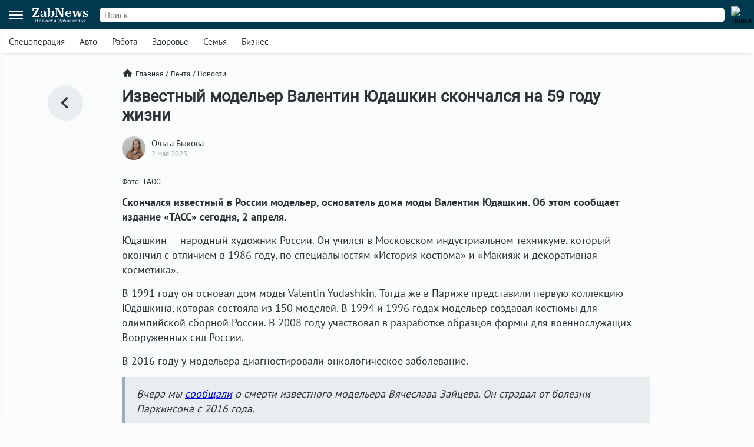

--- FILE ---
content_type: text/html; charset=UTF-8
request_url: https://zabnews.ru/lenta/40184-izvestniy_modelyer_valentin_yudashkin_skonchalsya_na_59_godu_zhizni
body_size: 6602
content:
<!doctype html>
<html prefix="og: http://ogp.me/ns#" lang="ru">
<head>
    <link rel="icon" type="image/png" href="/images/favicon-120x120.png">
    <link rel="shortcut icon" href="/images/favicon-32x32.ico">
    <link rel="stylesheet" href="/css/v2/styles.css?985294">
    <link rel="stylesheet" href="/css/v2/post.css?985294">
    <link rel="stylesheet" href="/css/v2/net.css?985294">
    <link rel="stylesheet" href="https://i.zabnews.ru/css/fancybox.css">
    <meta charset="utf-8">
    <meta name="viewport" content="width=device-width,initial-scale=1,minimum-scale=1,minimal-ui">
    <meta name="theme-color" content="#00384f">
    <title>На 59 году жизни скончался Валентин Юдашкин</title>
    <link rel="preconnect" href="https://i.zabnews.ru">
    <link rel="preconnect" href="https://api.zabnews.ru">
    <link rel="preconnect" href="https://cabinet.zabnews.ru">
    <link rel="canonical" href="https://zabnews.ru/lenta/40184-izvestniy_modelyer_valentin_yudashkin_skonchalsya_na_59_godu_zhizni">
    <meta itemprop="datePublished" content="2023-05-02T20:39:00+09:00">
    <meta name="description" content="Скончался известный в России модельер, основатель дома моды Валентин Юдашкин.">
    <meta property="og:author" content="Ольга Быкова">
    <meta property="og:type" content="news">
    <meta property="og:title" content="Известный модельер Валентин Юдашкин скончался на 59 году жизни">
    <meta property="og:description" content="Скончался известный в России модельер, основатель дома моды Валентин Юдашкин.">
    <meta property="og:image" content="https://api.zabnews.ru/storage/images/posts/cc/6e44ed43-c115-4ebc-8966-17f938eef45f.jpg">
    <meta property="og:url" content="https://zabnews.ru/lenta/40184-izvestniy_modelyer_valentin_yudashkin_skonchalsya_na_59_godu_zhizni">
    <meta name="twitter:card" content="summary_large_image">
    <meta property="twitter:image" content="https://api.zabnews.ru/storage/images/posts/cc/6e44ed43-c115-4ebc-8966-17f938eef45f.jpg">
    <script src="https://i.zabnews.ru/js/jquery.js"></script>
    <script type="module" src="/js/v2/scripts.js?985294"></script>
    <!--LiveInternet counter-->
    <script>new Image().src = "//counter.yadro.ru/hit?r"+
        escape(document.referrer)+((typeof(screen)=="undefined")?"":
        ";s"+screen.width+"*"+screen.height+"*"+(screen.colorDepth?
        screen.colorDepth:screen.pixelDepth))+";u"+escape(document.URL)+
        ";h"+escape(document.title.substring(0,150))+
        ";"+Math.random();
    </script>
    <!--/LiveInternet-->
    <!-- Yandex.RTB -->
    <script>window.yaContextCb=window.yaContextCb||[]</script>
    <script src="https://yandex.ru/ads/system/context.js" async></script>
    <script src="https://i.zabnews.ru/js/fancybox.umd.js"></script>
</head>
<body>
    <div class="container">
        <div class="bntop prtnr" data-blockid="16"></div>
<div class="bnmtop prtnr" data-blockid="17"></div>
<div class="up-button"><img src="/images/icons/up-button-gray.svg"></div>
<div class="brand-mark"></div>


<div class="head">
    <div class="header-container">
        <div class="cookie-agree">
            <div class="cookie">
                <div class="text">
                    <div class="ttl">Мы используем cookie</div>
                    <div class="txt">согласно <a href="/privacy-agreement">политике конфиденциальности</a>. Управлять cookie можно в настройках браузера.</div>
                </div>
                <button>Понятно!</button>
            </div>
        </div>
        <div class="header">
            <div class="burger">
                <div></div>
                <div></div>
                <div></div>
            </div>
            <div class="popup-container"></div>
            <div class="popup_menu">
                <div class="links">
                    <a href="/doska/?utm_source=zabnews&utm_medium=organic&utm_campaign=promo&utm_content=burger" class="">Вакансии</a>
                    &nbsp;
                    <a href="/lenta" class="">Лента</a>
                    <a href="/lenta/novosti" class="">Новости</a>
                    <a href="/lenta/statyi" class="">Статьи</a>
                    <a href="/lenta/fotoreportazhi" class="">Фоторепортажи</a>
                    <a href="/lenta/blogi" class="">Блоги</a>
                    <a href="/lenta/video" class="">Видео</a>
                    <a href="https://spec.zabnews.ru/" target="_blank">Спецпроекты</a>
                    &nbsp;
                    <a href="/company" class="">О компании</a>
                </div>
                <div class="tags">
                                        <a href="/lenta/zzz" class="">Спецоперация</a>
                    <a href="/lenta/avto" class="">Авто</a>
                    <a href="/rabota" class="">Работа</a>
                    <a href="/zdorove" class="">Здоровье</a>
                    <a href="/semya" class="">Семья</a>
                    <a href="/biznes" class="">Бизнес</a>
                </div>
                <div class="icons">
                    <a href="https://ok.ru/zabnews" target="_blank" rel="nofollow"><img src="/images/icons/ok-24x24-w.svg" width="24" height="24" alt="Одноклассники"></a>
                    <a href="https://vk.com/club185412781" target="_blank" rel="nofollow"><img src="/images/icons/vk-24x24-w.svg" width="24" height="24" alt="ВКонтакте"></a>
                    <a href="https://t.me/zabnews_ru" target="_blank" rel="nofollow"><img src="/images/icons/tg-24x24-w.svg" width="24" height="24" alt="Telegram"></a>
                </div>
            </div>
            <div class="logo">
                <a href="/">
                    <div class="name">ZabNews</div>
                    <div class="subname">Новости Забайкалья</div>
                </a>
            </div>
            <div class="menu">
                <a href="/lenta" class="">Лента</a>
<!--                <a href="/lenta/novosti" class="">Новости</a>-->
                <a href="/lenta/statyi">Статьи</a>
            </div>
            <form action="/search" method="get">
                <div class="search-input">
                    <input type="text" name="query" value="" placeholder="Поиск" />
                </div>
                <div class="search-button">
                    <input type="image" src="/images/icons/v2/search.svg" width="24" height="24" alt="Поиск" />
                </div>
            </form>
        </div>
    </div>
    <div class="subhead-container">
        <div class="subhead">
            <div class="tags">
                <div id="tags_lnk_carousel" class="lnk carousel">
                                        <div class="carousel__slide"><a href="/lenta/zzz">Спецоперация</a></div>
                    <div class="carousel__slide"><a href="/lenta/avto">Авто</a></div>
                    <div class="carousel__slide"><a href="/rabota">Работа</a></div>
                    <div class="carousel__slide"><a href="/zdorove">Здоровье</a></div>
                    <div class="carousel__slide"><a href="/semya">Семья</a></div>
                    <div class="carousel__slide"><a href="/biznes">Бизнес</a></div>
                </div>
            </div>
            <script>const tagsLnkCarousel = new Carousel(document.querySelector("#tags_lnk_carousel"), {Dots: false, Navigation: false, slidesPerPage: 1, infinite: false});</script>
        </div>
    </div>
</div>
<div class="bntl prtnr" data-blockid="14"></div>
<div class="bnmtl prtnr" data-blockid="15"></div>
<div class="brand-container">
    
        <div class="brand-partner" data-blockid="9" data-tag="40184-izvestniy_modelyer_valentin_yudashkin_skonchalsya_na_59_godu_zhizni"></div>
        <div class="brand-space"></div>
    </div>        <div class="body-container">
    <div class="body post">
        <div class="left">
            <a href="/lenta" title="В ленту"><img src="/images/icons/v2/left.svg" alt=""></a>
        </div>
        <div class="center">
            <div class="breadcrumbs">
                <a href="/" class="home"><img src="/images/icons/v2/home.svg">Главная</a>
                &nbsp;/&nbsp;
                <a href="/lenta">Лента</a>
                &nbsp;/&nbsp;
                <a href="/lenta/novosti">Новости</a>
            </div>
            <div class="publication">
                <div id="stat40184" class="statmrk" data-action="view" data-postid="40184"></div>
                <h1>Известный модельер Валентин Юдашкин скончался на 59 году жизни</h1>
                <div class="createat">
                    <a href="/company/team"><div class="avatar" style="background-image: url(/images/team/16.jpg);"></div></a>
                    <div class="info">
                        <div class="author"><a href="/company/team">Ольга Быкова</a></div>
                        <div class="date" datetime="2023-05-02T20:39:00+09:00" itemprop="datePublished">2 мая 2023</div>
                    </div>
                </div>
                <div class="text"><div class="fb__image mceNonEditable">
<div id="mainImage" class="carousel img1683025907647">
<div class="image__slide" data-src="https://api.zabnews.ru/storage/images/posts/df/3f1d19ad-0260-450b-b6d8-b2450eb875ec.jpg" data-fancybox="gallery-1683025907647" data-caption="Фото: ТАСС"><img class="image__image" src="https://api.zabnews.ru/storage/images/posts/df/3f1d19ad-0260-450b-b6d8-b2450eb875ec.jpg" alt="Фото: ТАСС"></div>
<figure class="image">
<figcaption>Фото: ТАСС</figcaption>
</figure>
</div>
</div>
<p><strong>Скончался известный в России модельер, основатель дома моды Валентин Юдашкин. Об этом сообщает издание «ТАСС» сегодня, 2 апреля.</strong></p>
<p>Юдашкин — народный художник России. Он учился в Московском индустриальном техникуме, который окончил с отличием в 1986 году, по специальностям «История костюма» и «Макияж и декоративная косметика».</p>
<p>В 1991 году он основал дом моды Valentin Yudashkin. Тогда же в Париже представили первую коллекцию Юдашкина, которая состояла из 150 моделей. В 1994 и 1996 годах модельер создавал костюмы для олимпийской сборной России. В 2008 году участвовал в разработке образцов формы для военнослужащих Вооруженных сил России.</p>
<p>В 2016 году у модельера диагностировали онкологическое заболевание.</p>
<p></p>
<blockquote>
<p>Вчера мы <a href="https://zabnews.ru/lenta/40126-umer_rossiyskiy_modelyer_vyacheslav_zaytsev" target="_blank" rel="noopener">сообщали</a> о смерти известного модельера Вячеслава Зайцева. Он страдал от болезни Паркинсона с 2016 года. </p>
</blockquote></div>
                
                
                <div id="stat40184" class="statmrk" data-action="read" data-postid="40184"></div>
            </div>
            <div class="tags">
            <div class="item"><a href="/lenta/obshchestvo">Общество</a></div>            </div>
            <div class="telegram">
                <a href="https://t.me/zabnews_ru" target="_blank" rel="nofollow">
                    <div class="txt">Самые быстрые новости<br/><b>в Telegram-канале Zabnews</b></div>
                    <div class="icon"><img src="/images/icons/v2/telegram.svg" width="40"></div>
                </a>
            </div>

            <script>
                $(document).ready(()=>{
                    $('.telegram').on('click', ()=>{
                        ym(56134588,'reachGoal','telegram-button');
                    });
                });
            </script>

            <div class="bn300m prtnr" data-blockid="13"></div>
            <div class="bn300x2 prtnr" data-blockid="13"></div>
            <div class="dsc">Читайте также</div>
            <div class="similar">
                <div class="item"><div class="image"><a href="/lenta/67346-na_stancii_bilyutuy_zhenshchina_pogibla_pod_kolyosami_gruzovogo_poezda"><img src="https://cabinet.zabnews.ru/images/upload/11/65631_b62aca.jpg" alt="Прокуратура начала проверку после гибели женщины на станции Билютуй"></a></div><div class="data"><div class="props"><div class="category"><a href="/lenta/kriminal">Криминал</a></div><div class="time">20 января в 20:59</div></div><div class="title"><a href="/lenta/67346-na_stancii_bilyutuy_zhenshchina_pogibla_pod_kolyosami_gruzovogo_poezda">Прокуратура начала проверку после гибели женщины на станции Билютуй</a></div></div></div><div class="item"><div class="image"><a href="/lenta/67370-vostnye__prokuratura_vyyavila_narusheniya_pri_likvidacii_pozhara_na_svalke_v_ulyotah"><img src="https://cabinet.zabnews.ru/images/upload/11/67370_be2842.jpg" alt="Пожар на свалке не тушили две недели: прокуратура Забайкалья указала на бездействие властей"></a></div><div class="data"><div class="props"><div class="category"><a href="/lenta/proisshestviya">Происшествия</a></div><div class="time">Вчера в 17:32</div></div><div class="title"><a href="/lenta/67370-vostnye__prokuratura_vyyavila_narusheniya_pri_likvidacii_pozhara_na_svalke_v_ulyotah">Пожар на свалке не тушили две недели: прокуратура Забайкалья указала на бездействие властей</a></div></div></div></div><div class="similar"><div class="bn300m prtnr" data-blockid="10"></div><div class="bn300x2 prtnr" data-blockid="10"></div><div class="item"><div class="image"><a href="/lenta/67332-smertelnoe_dtp_proizoshlo_v_petrovsk_zabaykalskom_okruge"><img src="https://cabinet.zabnews.ru/images/upload/11/67332_751459.png" alt="Водитель большегруза погиб в ДТП в Петровск-Забайкальском округе"></a></div><div class="data"><div class="props"><div class="category"><a href="/lenta/dtp">ДТП</a></div><div class="time">20 января в 16:26</div></div><div class="title"><a href="/lenta/67332-smertelnoe_dtp_proizoshlo_v_petrovsk_zabaykalskom_okruge">Водитель большегруза погиб в ДТП в Петровск-Забайкальском округе</a></div></div></div><div class="item"><div class="image"><a href="/lenta/67132-veteran_velikoy_otechestvennoy_voyny_ushyol_iz_zhizni_v_chite"><img src="https://cabinet.zabnews.ru/images/upload/11/67132_8406dd.jpg" alt="Ветеран Великой Отечественной войны ушёл из жизни в Чите в 99 лет"></a></div><div class="data"><div class="props"><div class="category"><a href="/lenta/obshchestvo">Общество</a></div><div class="time">12 января в 20:00</div></div><div class="title"><a href="/lenta/67132-veteran_velikoy_otechestvennoy_voyny_ushyol_iz_zhizni_v_chite">Ветеран Великой Отечественной войны ушёл из жизни в Чите в 99 лет</a></div></div></div><div class="item"><div class="image"><a href="/lenta/66857-veteran_velikoy_otechestvennoy_voyny_ushla_iz_zhizni_v_chite"><img src="https://cabinet.zabnews.ru/images/upload/11/66857_8108c9.jpg" alt="Участница Великой Отечественной войны ушла из жизни в возрасте 103 лет в Чите"></a></div><div class="data"><div class="props"><div class="category"><a href="/lenta/obshchestvo">Общество</a></div><div class="time">29 декабря 2025</div></div><div class="title"><a href="/lenta/66857-veteran_velikoy_otechestvennoy_voyny_ushla_iz_zhizni_v_chite">Участница Великой Отечественной войны ушла из жизни в возрасте 103 лет в Чите</a></div></div></div><div class="item"><div class="image"><a href="/lenta/66686-hirurg_vysshey_kategorii_vladislav_semyonov_ushyol_iz_zhizni_v_zabaykale"><img src="https://cabinet.zabnews.ru/images/upload/11/66686_6162e0.jpg" alt="Заслуженный врач Забайкальского края Владислав Семёнов ушёл из жизни"></a></div><div class="data"><div class="props"><div class="category"><a href="/lenta/obshchestvo">Общество</a></div><div class="time">22 декабря 2025</div></div><div class="title"><a href="/lenta/66686-hirurg_vysshey_kategorii_vladislav_semyonov_ushyol_iz_zhizni_v_zabaykale">Заслуженный врач Забайкальского края Владислав Семёнов ушёл из жизни</a></div></div></div>            </div>
            <div class="more">
                <a href="/lenta">Ещё<img src="/images/icons/v2/right.svg"></a>
            </div>
        </div>
        <div class="right">
            <div class="bn300 prtnr" data-blockid="12"></div>
        </div>
    </div>
</div>
        <div class="footer-container">
    <div class="footer">
        <div class="line"></div>
        <div class="lnk">
            <div class="item">
                <div id="cat_name" class="name">Рубрикатор</div>
                <div id="cat_list" class="list">
                    <a href="/lenta/novosti">Новости</a>
                    <a href="/lenta/statyi">Статьи</a>
                    <a href="/lenta/fotoreportazhi">Фото</a>
                    <a href="/lenta/blogi">Блоги</a>
                    <a href="/lenta/video">Видео</a>
                    <a href="/lenta">Лента</a>
                    <a href="/wiki">Энциклопедия</a>
                    <a href="https://spec.zabnews.ru" target="_blank">Спецпроекты</a>
                </div>
            </div>
            <div class="item">
                <div id="theme_name" class="name">Темы</div>
                <div id="theme_list" class="list">
                    <a href="/lenta/zzz">Спецоперация</a>
                    <a href="/lenta/covid">Коронавирус</a>
                    <a href="/lenta/avto">Авто</a>
                    <a href="/rabota">Работа</a>
                    <a href="/zdorove">Здоровье</a>
                    <a href="/semya">Семья</a>
                    <a href="/biznes">Бизнес</a>
                </div>
            </div>
            <div class="item">
                <div id="edition_name" class="name">Редакция</div>
                <div id="edition_list" class="list">
                    <a href="/company">О компании</a>
                    <a href="/editorialPolicy">Редакционная политика</a>
                    <a href="/privacy-agreement">Политика конфиденциальности</a>
                    <a href="/terms-of-use">Пользовательское соглашение</a>
                    <a href="/YandexRss.rss" target="_blank" rel="noopener noreferrer">RSS</a>
                </div>
            </div>
            <div class="item">
                <div id="contact_name" class="name">Контакты</div>
                <div id="contact_list" class="list">
                    Адрес редакции:<br>
                    г. Чита, ул. Курнатовского, д. 25 (ТЦ Город мастеров), вход 2, 3 этаж, офис 12.
                    <br>
                    Телефоны:<br>
                    +7 (3022) 57-19-19,<br>+7 (914) 357-19-19
                    <br/><br/>
                    Эл. почта: <a href="mailto:social@zabnews.ru">social@zabnews.ru</a>
                </div>
            </div>
            <div class="item">
                <div id="ad_name" class="name">Реклама на сайте</div>
                <div id="ad_list" class="list">
                    Связаться с отделом продаж:<br>
                    +7 (3022) 57-45-45,<br>+7 (914) 357-45-45
                    <br/><br/>
                    Эл. почта: <a href="mailto:reklama@zabnews.ru">reklama@zabnews.ru</a>
                    <br/>
                    <a href="https://zabnews-reklama.turbo.site/reklama75" rel="nofollow" target="_blank" class="send">Отправить заявку</a>
                </div>
            </div>
        </div>
        <div class="icons">
            <a href="https://ok.ru/zabnews" target="_blank" rel="nofollow"><img src="/images/icons/ok-24x24.svg" width="24" height="24" alt="Одноклассники"></a>
            <a href="https://vk.com/club185412781" target="_blank" rel="nofollow"><img src="/images/icons/vk-24x24.svg" width="24" height="24" alt="ВКонтакте"></a>
            <a href="https://t.me/zabnews_ru" target="_blank" rel="nofollow"><img src="/images/icons/tg-24x24.svg" width="24" height="24" alt="Telegram"></a>
        </div>
        <div class="copy">
            <div id="smi_name" class="name">О СМИ</div>
            <div id="smi_list" class="list">
                Контактные данные для Роскомнадзора и государственных органов<br /><br />

                Сетевое издание Забньюс (18+).<br />
                Зарегистрировано Федеральной службой по надзору в сфере связи, информационных технологий и массовых коммуникаций (Роскомнадзор).<br />
                Регистрационный номер и дата принятия решения о регистрации: ЭЛ № ФС 77 – 76261 от 19.07.2019г.<br />
                Учредитель: Викулов Степан Александрович (СНИЛС 061-976-814 97).<br />
                Главный редактор: Цынгуева Ирина Цыреновна (СНИЛС-120-972-643 50).<br />
                Адрес редакции: 672027, Россия, г. Чита, ул. Курнатовского, д. 25 (ТЦ Город мастеров), вход 2, 3 этаж, офис 12, телефон 8 (3022) 57-19-19.<br />
                Электронный адрес редакции: <a href="mailto:social@zabnews.ru">social@zabnews.ru</a>.<br />
                Контактные данные для Роскомнадзора и государственных органов: <a href="mailto:social@zabnews.ru">social@zabnews.ru</a>.
            </div>
            <br/>
            <div>
                Публикации с пометками «Реклама», «Выборы» оплачены рекламодателем. Редакция сайта не несёт ответственности за достоверность информации, содержащейся в рекламных текстах.
            </div>
            <br/>
            © 2019-2025 ZabNews <br/><br/>
            <!-- Yandex.Metrika informer -->
            <a href="https://metrika.yandex.ru/stat/?id=56134588&amp;from=informer" target="_blank" rel="nofollow">
                <img src="https://metrika-informer.com/informer/56134588/3_0_FFFFFFFF_FFFFFFFF_0_pageviews"
                     style="width:88px; height:31px; border:0;"
                     alt="Яндекс.Метрика"
                     title="Яндекс.Метрика: данные за сегодня (просмотры, визиты и уникальные посетители)"
                />
            </a>
            <!-- /Yandex.Metrika informer -->
            <!-- Yandex.Metrika counter -->
            <script type="text/javascript">
                (function(m,e,t,r,i,k,a){
                    m[i]=m[i]||function(){(m[i].a=m[i].a||[]).push(arguments)};
                    m[i].l=1*new Date();
                    for (var j = 0; j < document.scripts.length; j++) {if (document.scripts[j].src === r) { return; }}
                    k=e.createElement(t),a=e.getElementsByTagName(t)[0],k.async=1,k.src=r,a.parentNode.insertBefore(k,a)
                })(window, document,'script','https://mc.webvisor.org/metrika/tag_ww.js', 'ym');

                ym(56134588, 'init', {webvisor:true, trackHash:true, clickmap:true, accurateTrackBounce:true, trackLinks:true});
            </script>
            <noscript><div><img src="https://mc.yandex.ru/watch/56134588" style="position:absolute; left:-9999px;" alt="" /></div></noscript>
            <!-- /Yandex.Metrika counter -->
        </div>
    </div>
</div>
    </div>
</body>
</html>

--- FILE ---
content_type: application/javascript; charset=utf-8
request_url: https://zabnews.ru/js/v2/scripts.js?985294
body_size: 6973
content:
import { API_URL, NET_URL } from './const.js';
let urls = [];

(function($){
    $.fn.once = function(a, b){
        return this.each(function() {
            $(this).off(a).on(a,b);
        });
    };
})(jQuery);

$(window).scroll(function(){
    initUpButton();
    initScroll();
});

$(window).resize(function(){
    initScroll();
});

function initBrandBn(){
    const block = document.querySelector(".brand-partner");

    if ( block.innerHTML != '' )
    {
        $('.brand-container').css('display', 'block');
        initScroll();
    }

    if ( block.dataset.blockid == undefined ) return;

    const device = (smartphone() ? 'mobile' : 'desktop');

    $.ajax({
        url: NET_URL + '/action/get/?block_id=' + block.dataset.blockid + '&tag=' + block.dataset.tag + '&device=' + device,
        dataType: 'json',
        success: function(data){

            if ( data.result.length == 0 ) return;

            var res = data.result[0];

            if (res['type'] != 'bn') return;

            const bm = document.querySelector(".brand-mark");

            //block.innerHTML = '<a href="' + res['url'] + '" target="_blank" title="' + res['title'] + '"><img src="' + res['image'] + '"></a>';

            let ad_mark = '';

            if ( res['show_mark'] == 1 )
            {
                ad_mark = '<div class="mark">Реклама</div>';
            }

            block.innerHTML = '<a href="' + res['url'] + '" title="' + res['title'] + '" target="_blank" style="background-image: url(' + res['image'] + ')" rel="nofollow"></a>' + ad_mark;

            $('.brand-container').css('display', 'block');

            if ( res['show_mark'] == 1 )
            {
                const bnMoreBtn = document.createElement('div');
                bnMoreBtn.className = 'morebtn';
                bnMoreBtn.innerHTML = '<div class="b"><div></div><div></div><div></div></div>';

                $(bnMoreBtn).on('click', ()=>{
                    const top = $(bnMoreBtn).offset().top - 6;

                    const bnMorePopup = document.createElement('div');
                    bnMorePopup.className = 'morepopup';
                    bnMorePopup.innerHTML = '<div class="label">Реклама</div><div class="name">' + res['client'] + '</div>';
                    bm.appendChild(bnMorePopup);

                    $(bnMorePopup).css('top', top);

                    const bnMorePopupBtn = document.createElement('div');
                    bnMorePopupBtn.className = 'close';
                    bnMorePopupBtn.innerHTML = '<div class="b"><div class="f"></div><div class="s"></div></div>';
                    bnMorePopup.appendChild(bnMorePopupBtn);

                    $(bnMorePopupBtn).on('click', ()=>{
                        bnMorePopup.remove();
                    });

                    const bnMorePopupTkn = document.createElement('div');
                    bnMorePopupTkn.className = 'token';
                    bnMorePopupTkn.innerHTML = 'Скопировать токен';
                    bnMorePopup.appendChild(bnMorePopupTkn);

                    $(bnMorePopupTkn).on('click', ()=>{
                        if (!navigator.clipboard)
                        {
                            let textArea = document.createElement("textarea");
                            textArea.value = res['token'];
                            textArea.style.top = "0";
                            textArea.style.left = "0";
                            textArea.style.position = "fixed";

                            document.body.appendChild(textArea);

                            textArea.focus();
                            textArea.select();

                            try {
                                let successful = document.execCommand('copy');
                                let msg = successful ? 'successful' : 'unsuccessful';
                                bnMorePopupTkn.innerHTML = 'Скопировано';

                            } catch (err) {
                                bnMorePopupTkn.innerHTML = 'Ошибка!';
                            }

                            document.body.removeChild(textArea);
                        }
                        else
                        {
                            navigator.clipboard.writeText(res['token']).then(function() {
                                bnMorePopupTkn.innerHTML = 'Скопировано';
                            }, function(err) {
                                bnMorePopupTkn.innerHTML = 'Ошибка!';
                            });
                        }
                    });

                    const bnMorePopupDsc = document.createElement('div');
                    bnMorePopupDsc.className = 'descr';
                    bnMorePopupDsc.innerHTML = 'Мы помогаем нашим клиентам рассказать об их товарах и услугах на сайте ZabNews. Узнать больше о <a href="https://zabnews.ru/company/advert" target="_blank">рекламе на ZabNews</a>.';
                    bnMorePopup.appendChild(bnMorePopupDsc);
                })

                block.appendChild(bnMoreBtn);
            }

            initScroll();

            $.ajax({
                url: NET_URL + '/action/view/?hash=' + res.hash,
                dataType: 'json',
                success: function (res) {

                }
            });
        }
    });
}

function initScroll(){
    var wt = $(window).scrollTop();
    var wh = $(window).height();
    const nw_obj = $('.navigation');
    let bsh = 0;
    let bntop = 0;
    let bntl = 0;

    if (nw_obj.css('display') == 'block')
    {
        if($('.brand-container').css('display') == 'block')
        {
            bsh = $('.brand-space').height();
            if ( bsh <= 0) bsh = 0;
        }

        if ( $('.bntop').length )
        {
            bntop = $('.bntop').height();
        }

        if($('.bntl').css('display') == 'block')
        {
            bntl = $('.bntl').height();
            if ( bntl <= 0) bntl = 0;
        }

        let ttl = ( bntl + bsh + bntop ) - wt + ( wt <= 28 ? 0 : 28 );
        if ( ttl <= 0) ttl = 0;

        if ( wt <= 28 )
        {
            nw_obj.css('top', 160 - wt + ttl);
            $('.navigation .wrapp').css('height', wh - 160 - 24 - ttl);

        }else{
            nw_obj.css('top', 132 + ttl);
            $('.navigation .wrapp').css('height', wh - 132 - 24 - ttl);
        }
    }

    $('.morepopup').remove();
}

function initBn(obj){
    const observer = new IntersectionObserver( function(entries, observer) {
        entries.forEach((entry) => {
            if ( entry.isIntersecting )
            {
                const device = (smartphone() ? 'mobile' : 'desktop');

                if ( entry.target.dataset.blockid == undefined ) return;

                entry.target.classList.remove('prtnr');
                entry.target.innerHTML = '';

                $.ajax({
                    url: NET_URL + '/action/get/?block_id=' + entry.target.dataset.blockid + '&device=' + device,
                    dataType: 'json',
                    async: false,
                    success: function(data){

                        if ( data.result.length == 0 ) return;

                        for (var i = 0; i < data.result.length; i++) {

                            const res = data.result[i];

                            if (res['type'] == 'bn')
                            {
                                const bnDiv = document.createElement('div');
                                bnDiv.className = 'itm' + (i == (data.result.length - 1) ? ' lst' : '');

                                if ( res['background'] != '' )
                                {
                                    bnDiv.style = 'background: ' + res['background'];
                                }

                                let code = '';

                                const bnMoreBtn = document.createElement('div');

                                if ( res['show_mark'] == 1)
                                {
                                    bnMoreBtn.className = 'morebtn';
                                    bnMoreBtn.innerHTML = '<div class="b"><div></div><div></div><div></div></div>';

                                    $(bnMoreBtn).on('click', ()=>{
                                        const bnMorePopup = document.createElement('div');
                                        bnMorePopup.className = 'morepopup';
                                        bnMorePopup.innerHTML = '<div class="label">Реклама</div><div class="name">' + res['client'] + '</div>';
                                        bnDiv.appendChild(bnMorePopup);

                                        const bnMorePopupBtn = document.createElement('div');
                                        bnMorePopupBtn.className = 'close';
                                        bnMorePopupBtn.innerHTML = '<div class="b"><div class="f"></div><div class="s"></div></div>';
                                        bnMorePopup.appendChild(bnMorePopupBtn);

                                        $(bnMorePopupBtn).on('click', ()=>{
                                            bnMorePopup.remove();
                                        });

                                        const bnMorePopupTkn = document.createElement('div');
                                        bnMorePopupTkn.className = 'token';
                                        bnMorePopupTkn.innerHTML = 'Скопировать токен';
                                        bnMorePopup.appendChild(bnMorePopupTkn);

                                        $(bnMorePopupTkn).on('click', ()=>{
                                            if (!navigator.clipboard)
                                            {
                                                let textArea = document.createElement("textarea");
                                                textArea.value = res['token'];
                                                textArea.style.top = "0";
                                                textArea.style.left = "0";
                                                textArea.style.position = "fixed";

                                                document.body.appendChild(textArea);

                                                textArea.focus();
                                                textArea.select();

                                                try {
                                                    let successful = document.execCommand('copy');
                                                    let msg = successful ? 'successful' : 'unsuccessful';
                                                    bnMorePopupTkn.innerHTML = 'Скопировано';

                                                } catch (err) {
                                                    bnMorePopupTkn.innerHTML = 'Ошибка!';
                                                }

                                                document.body.removeChild(textArea);
                                            }
                                            else
                                            {
                                                navigator.clipboard.writeText(res['token']).then(function() {
                                                    bnMorePopupTkn.innerHTML = 'Скопировано';
                                                }, function(err) {
                                                    bnMorePopupTkn.innerHTML = 'Ошибка!';
                                                });
                                            }
                                        });

                                        const bnMorePopupDsc = document.createElement('div');
                                        bnMorePopupDsc.className = 'descr';
                                        bnMorePopupDsc.innerHTML = 'Мы помогаем нашим клиентам рассказать об их товарах и услугах на сайте ZabNews. Узнать больше о <a href="https://zabnews.ru/company/advert" target="_blank">рекламе на ZabNews</a>.';
                                        bnMorePopup.appendChild(bnMorePopupDsc);
                                    })
                                }

                                let ad_mark = '';

                                if ( res['show_mark'] == 1 )
                                {
                                    ad_mark = '<div class="mark">Реклама</div>';
                                }

                                code += ad_mark + '<div class="img"><a href="' + res['url'] + '" target="_blank"><img src="' + res['image'] + '" class="bnimg"></a></div>';

                                // if ( res['token'] != '' && res['token'] != null )
                                // {
                                //     code += '<div class="tkn">Токен: ' + res['token'] + '</div>';
                                // }

                                bnDiv.innerHTML = code;

                                if ( res['show_mark'] == 1 )
                                {
                                    bnDiv.appendChild(bnMoreBtn);
                                }

                                entry.target.appendChild(bnDiv);

                                $('.bnimg').on('load', ()=>{ initScroll() });

                                $.ajax({
                                    url: NET_URL + '/action/view/?hash=' + res.hash,
                                    dataType: 'json',
                                    success: function (res) {

                                    }
                                });
                            }
                            else if (res['type'] == 'rtb' || res['type'] == 'rtb_long' || res['type'] == 'rtb_full')
                            {
                                const yandexBlockId = res['id'];
                                const timestamp = Math.floor(Date.now());
                                const divId = 'yandex_rtb_' + yandexBlockId + '-' + timestamp;

                                const bnDiv = document.createElement('div');
                                bnDiv.className = 'itm'
                                    + (i == (data.result.length - 1) ? ' lst' : '')
                                    + (res['type'] == 'rtb_long' ? ' long' : '')
                                    + (res['type'] == 'rtb_full' ? ' full' : '');

                                bnDiv.innerHTML = '<div id="' + divId + '"></div>';

                                entry.target.appendChild(bnDiv);

                                window.yaContextCb.push(() => {
                                    Ya.Context.AdvManager.render({
                                        renderTo: divId,
                                        blockId: yandexBlockId,
                                        async: true,
                                        pageNumber: timestamp,
                                        onRender: (data) => {

                                        }
                                    })
                                })
                            }
                            else if (res['branding'])
                            {

                            }
                        }
                    }
                });

                observer.unobserve(entry.target);
            }
        });
    }, {rootMargin: '0px 0px 300px 0px'} );

    if ( obj !== undefined)
    {
        observer.observe(obj);

    } else {
        document.querySelectorAll('.prtnr').forEach(prtnr => observer.observe(prtnr))
    }
}

function initPostMark() {
    const observer = new IntersectionObserver( function(entries, observer) {
        entries.forEach((entry) => {
            if ( entry.isIntersecting )
            {
                if ( entry.target.dataset.postid == undefined) return;

                $.ajax({
                    url: '/ajax/nextPost/?post_id=' + entry.target.dataset.postid,
                    dataType: 'json',
                    success: function(res){

                        if ( res.result.length == 0 ) return;

                        var result = res.result;

                        const contentDiv = document.createElement('div');
                        contentDiv.className = (result.type == 'default' ? 'content' : 'content longread');
                        contentDiv.dataset.posttype = result.type;
                        contentDiv.dataset.postid = result.id;

                        if (result.type == 'default')
                        {
                            if ( result.type_id == 1)
                            {
                                var block_id_after_seti = 13;
                                var block_id_last = 10;
                                var block_id_right = 12;
                            }
                            else
                            {
                                var block_id_after_seti = 7;
                                var block_id_last = 4;
                                var block_id_right = 6;
                            }

                            const pstDiv = document.createElement('div');
                            pstDiv.className = 'pst';

                            const centerDiv = document.createElement('div');
                            centerDiv.className = 'center';
                            centerDiv.innerHTML = '<div class="bn300m prtnr" data-blockid="' + block_id_last + '"></div>' +
                                '<div class="bn300x2 prtnr" data-blockid="' + block_id_last + '"></div>' +
                                '<div class="publication">' + result.html + '</div>' +
                                result.tags +
                                // result.emoji +
                                '<div class="mistake">Увидели опечатку в тексте? Выделите фрагмент и нажмите Ctrl+Enter</div>' +
                                '<div class="telegram">' +
                                '<a href="https://t.me/zabnews_ru" target="_blank">' +
                                '<div class="txt">Самые быстрые новости<br/><b>в Telegram-канале Zabnews</b></div>' +
                                '<div class="icon"><img src="/images/icons/telegram.svg" width="40"></div>' +
                                '</a>' +
                                '</div>' +
                                '<div class="bn300m prtnr" data-blockid="' + block_id_after_seti + '"></div>' +
                                '<div class="bn300x2 prtnr" data-blockid="' + block_id_after_seti + '"></div>' +
                                '<div class="read_more">Читайте также:</div>' +
                                '<div class="similar">' + result.similar + '</div>';

                            pstDiv.appendChild(centerDiv);

                            const rightDiv = document.createElement('div');
                            rightDiv.className = 'right';

                            const bnDiv = document.createElement('div');
                            bnDiv.className = 'bn300 prtnr';
                            bnDiv.dataset.blockid = block_id_right;
                            bnDiv.innerHTML = '';

                            rightDiv.appendChild(bnDiv);
                            pstDiv.appendChild(rightDiv);

                            // const popDiv = document.createElement('div');
                            // popDiv.className = 'crsl';
                            // popDiv.innerHTML = result.popular;
                            //
                            // pstDiv.appendChild(popDiv);

                            contentDiv.appendChild(pstDiv);

                            $(entry.target).before(contentDiv);

                            entry.target.dataset.postid = result.id;

                            initBn();
                            //initEmoji();
                            initImageBg();
                            initStat(document.getElementById('statView' + result.id));
                            initStat(document.getElementById('statRead' + result.id));
                        }
                        else
                        {
                            contentDiv.innerHTML = result.html;

                            $(entry.target).before(contentDiv);

                            entry.target.dataset.postid = result.id;
                        }

                        let divTop = $(contentDiv).offset().top - (smartphone() ? 100 : 120);

                        $('.fast-scroll').remove();

                        const fastDiv = document.createElement('div');
                        fastDiv.className = 'fast-scroll';
                        //fastDiv.innerHTML = '<div class="date">' + result.date + '</div><div class="title">' + result.h1 + '</div>';
                        fastDiv.innerHTML = '<div class="inner">' +
                            '<div class="close"><div class="b"><div class="f"></div><div class="s"></div></div></div>' +
                            '<div class="dsc">Следующая публикация:</div>' +
                            '<div class="title">' + result.h1 + '</div>' +
                            '<div class="date">' + result.date + '</div>' +
                            '</div>'
                        $(entry.target).before(fastDiv);

                        $(fastDiv).on('click', ()=>{
                            ym(56134588,'reachGoal','fastScroll');
                            window.scrollTo({ top: divTop, behavior: 'smooth' });
                            $(fastDiv).remove();
                        });

                        $('.fast-scroll .close').on('click', ()=>{
                            $('.fast-scroll').remove();
                        });

                        urls[result.id] = {url: result.url, title: result.title};

                        initUrl(contentDiv);
                        initFancybox();
                    }
                });
            }
        });
    }, {rootMargin: '0px 0px 600px 0px'} );

    document.querySelectorAll('.endpstmrk').forEach(endpstmrk => observer.observe(endpstmrk));
}

function initNavigationMark() {
    const observer = new IntersectionObserver( function(entries, observer) {
        entries.forEach((entry) => {
            if ( entry.isIntersecting )
            {
                if ( entry.target.dataset.postid == undefined) return;

                $.ajax({
                    url: '/ajax/naviPost/?post_id=' + entry.target.dataset.postid,
                    dataType: 'json',
                    success: function(res){

                        if ( res.result.length == 0 )
                        {
                            $('.endnvgmrk').css('display', 'none');
                            return;
                        }

                        var result = res.result;

                        $('.endnvgmrk').before(result.lenta);
                        entry.target.dataset.postid = result.id;
                    }
                });
            }
        });
    }, {rootMargin: '0px 0px 200px 0px'} );

    document.querySelectorAll('.endnvgmrk').forEach(endnvgmrk => observer.observe(endnvgmrk));
}

function initCollectionMark() {
    const observer = new IntersectionObserver( function(entries, observer) {
        entries.forEach((entry) => {
            if ( entry.isIntersecting )
            {
                if ( entry.target.dataset.postid == undefined) return;
                if ( entry.target.dataset.collection == undefined) return;

                $.ajax({
                    url: '/ajax/collection/?post_id=' + entry.target.dataset.postid + '&collection=' + entry.target.dataset.collection,
                    dataType: 'json',
                    async: false,
                    success: function(res){

                        if ( res.result.length == 0 )
                        {
                            $('.endcoltnmrk').css('display', 'none');
                            return;
                        }

                        var result = res.result;

                        $('#endcoltnmrk').append(result.lenta);
                        entry.target.dataset.postid = result.id;

                        initBn();
                    }
                });
            }
        });
    }, {rootMargin: '0px 0px 400px 0px'} );

    document.querySelectorAll('.endcoltnmrk').forEach(endcoltnmrk => observer.observe(endcoltnmrk));
}

function initLentaMark() {
    const observer = new IntersectionObserver( function(entries, observer) {
        entries.forEach((entry) => {
            if ( entry.isIntersecting )
            {
                if ( entry.target.dataset.postid == undefined) return;

                $.ajax({
                    url: '/ajax/lenta/?post_id=' + entry.target.dataset.postid,
                    dataType: 'json',
                    async: false,
                    success: function(res){

                        if ( res.result.length == 0 )
                        {
                            $('.endltamrk').css('display', 'none');
                            return;
                        }

                        var result = res.result;

                        $('#endltamrk').append(result.lenta);
                        entry.target.dataset.postid = result.id;

                        initBn();
                    }
                });
            }
        });
    }, {rootMargin: '0px 0px 400px 0px'} );

    document.querySelectorAll('.endltamrk').forEach(endltamrk => observer.observe(endltamrk));
}

function initSearchMark() {
    const observer = new IntersectionObserver( function(entries, observer) {
        entries.forEach((entry) => {
            if ( entry.isIntersecting )
            {
                if ( entry.target.dataset.postid == undefined || entry.target.dataset.postid == 0)
                {
                    $('.endsrhmrk').css('display', 'none');
                    return;
                }

                if ( entry.target.dataset.query == undefined) return;

                let period = $('#period_select  option:selected').val();
                let begin_date = $('#begin_date').val();
                let end_date = $('#end_date').val();

                $.ajax({
                    url: '/ajax/search/?post_id=' + entry.target.dataset.postid + '&query=' + entry.target.dataset.query + '&period=' + period +
                    '&begin_date=' + begin_date + '&end_date=' + end_date,
                    dataType: 'json',
                    async: false,
                    success: function(res){

                        if ( res.result.length == 0 )
                        {
                            $('.endsrhmrk').css('display', 'none');
                            return;
                        }

                        var result = res.result;

                        $('#endsrhmrk').append(result.lenta);
                        entry.target.dataset.postid = result.id;

                        initBn();
                    }
                });
            }
        });
    }, {rootMargin: '0px 0px 400px 0px'} );

    document.querySelectorAll('.endsrhmrk').forEach(endsrhmrk => observer.observe(endsrhmrk));
}

function initUrl(obj){
    const observer = new IntersectionObserver( function(entries, observer) {
        entries.forEach((entry) => {
            if ( entry.isIntersecting )
            {
                try {
                    let postid = entry.target.dataset.postid;

                    if ( postid == undefined ) return;
                    if ( window.location.protocol + '//' + window.location.hostname + urls[postid].url == document.URL ) return;

                    ym(56134588, 'hit', urls[postid].url, urls[postid].title);

                    history.pushState(null, null, urls[postid].url);
                    document.title = urls[postid].title;

                    $('.fast-scroll').remove();

                    return;

                } catch(e) {}
            }
        });
    }, {rootMargin: '-49% 0px', threshold: 0} );

    if ( obj !== undefined)
    {
        observer.observe(obj);

    } else {
        document.querySelectorAll('.content').forEach(content => observer.observe(content));
    }
}

function initStat(obj){
    const observer = new IntersectionObserver( function(entries, observer) {
        entries.forEach((entry) => {
            if ( entry.isIntersecting )
            {
                if ( entry.target.dataset.postid == undefined) return;
                if ( entry.target.dataset.action == undefined) return;

                let async = ( entry.target.dataset.action == 'view' ? false : true );

                $.ajax({
                    //url: '/ajax/stat/?action=' + entry.target.dataset.action + '&id=' + entry.target.dataset.postid,
                    //url: API_URL + '/client/post/stat?action=' + entry.target.dataset.action + '&id=' + entry.target.dataset.postid,
                    url: '/ajax/stat/?action=' + entry.target.dataset.action + '&id=' + entry.target.dataset.postid,
                    dataType: 'json',
                    type: 'get',
                    async: async,
                    success: function(res){

                    }
                });

                observer.unobserve(entry.target);
            }
        });
    }, {rootMargin: '0px 0px 0px 0px'} );

    if ( obj !== undefined)
    {
        observer.observe(obj);

    }else {
        document.querySelectorAll('.statmrk').forEach(statmrk => observer.observe(statmrk));
    }
}

function smartphone(){
    if(typeof navigator !== 'undefined'){
        if(/Android|webOS|iPhone|iPad|iPod|BlackBerry|IEMobile|Opera Mini/i.test(navigator.userAgent)) {
            return true
        } else {
            return false
        }
    }else {
        return false
    }
}

function yaBrowser() {
    if(typeof navigator !== 'undefined'){
        if(/YaBrowser|YaSearchBrowser/i.test(navigator.userAgent)) {
            return true
        } else {
            return false
        }
    }else {
        return false
    }
}

function initFancybox(){
    const carousel_objs = document.querySelectorAll(".carousel");

    var tmp_class_name;
    var block_id;
    var class_name;
    var init_carousel = false;

    for (let carousel_obj of carousel_objs) {
        class_name = carousel_obj.className;

        if (
            class_name.indexOf('thmb') != -1
            || class_name.indexOf('lnk') != -1
            || class_name.indexOf('popular') != -1
            || class_name.indexOf('is-draggable') != -1
        ) {
            continue;
        }

        if (class_name.indexOf('crsl') == -1) {
            init_carousel = false;

        } else {
            init_carousel = true;
        }

        tmp_class_name = class_name.replace('carousel', '');
        tmp_class_name = tmp_class_name.replace(' is-draggable', '');
        tmp_class_name = tmp_class_name.replace(' inst', '');
        tmp_class_name = tmp_class_name.replace(' thmb', '');
        tmp_class_name = tmp_class_name.replace(' img', '');
        block_id = tmp_class_name.replace(' crsl', '');

        if(init_carousel == false){
            Fancybox.bind('[data-fancybox="gallery-' + block_id + '"]', {
                Image: {
                    zoom: false,
                },
            });

            continue;
        }

        const carousel = new Carousel(carousel_obj, {
            Dots: false,
        });

        Fancybox.bind('[data-fancybox="gallery-' + block_id + '"]', {
            Image: {
                zoom: false,
            },
            Carousel: {
                on: {
                    change: (that) => {
                        carousel.slideTo(carousel.findPageForSlide(that.page), {
                            friction: 0,
                        });
                    },
                },
            },
        });

        const carousel_thumb_obj = document.querySelector(".thmb" + block_id);

        const thumbCarousel = new Carousel(carousel_thumb_obj, {
            Sync: {
                target: carousel,
                friction: 0,
            },
            Dots: false,
            Navigation: false,
            center: true,
            slidesPerPage: 1,
            infinite: false,
        });
    }
}

function initUpButton(){
    if ( smartphone() && !yaBrowser() || !smartphone() )
    {
        if(window.pageYOffset >= 300){
            $('.up-button').css('display', 'block');

        }else{
            $('.up-button').css('display', 'none');
        }
    }
}

function initLnkButtons(){
    if ( smartphone() && !yaBrowser() || !smartphone()  )
    {
        if ( document.URL == 'https://zabnews.ru/company/feedback' ) return;

        if(window.pageYOffset >= 0){
            $('.lnk-block').css('display', 'block');

        }else{
            $('.lnk-block').css('display', 'none');
        }
    }
}

function initCookieAgree(){
    //localStorage.clear();

    if (!localStorage.agreeCookie){
        $('.cookie-agree').css('display', 'block');
    }
}

function hideCookieAgree(){
    localStorage.agreeCookie = 'agree';
    $('.cookie-agree').css('display', 'none');
}

function initEmoji(){
    let obj = $('.naemoji');

    if ( obj.length == 0 ) return;

    obj.removeClass('naemoji');

    let em = obj.children('.wrap');

    if ( em.length == 0 ) return;

    for ( let i = 0; i < em.length; i++ ){
        $(em[i]).on('click', ()=>{
            $.ajax({
                url: '/ajax/emojiPost/?post_id=' + obj[0].dataset.postid + '&emoji=' + em[i].dataset.e,
                dataType: 'json',
                success: function(res){
                    if ( res.result.length == 0 ) return;

                    $('#fire_cnt_' + res.result.id).text(res.result.cnt.fire);
                    $('#like_cnt_' + res.result.id).text(res.result.cnt.like);
                    $('#smile_cnt_' + res.result.id).text(res.result.cnt.smile);
                    $('#surprise_cnt_' + res.result.id).text(res.result.cnt.surprise);
                    $('#meh_cnt_' + res.result.id).text(res.result.cnt.meh);
                    $('#sad_cnt_' + res.result.id).text(res.result.cnt.sad);
                    $('#angry_cnt_' + res.result.id).text(res.result.cnt.angry);
                }
            });
        });
    }
}

function initImageBg()
{
    let i = 0;

    $( "#mainImage .image__slide" ).each(function() {
        let attr = $(this).attr('data-src');
        let timestamp = Math.floor(Date.now());

        if ( $(this).attr('id') != undefined ) return;

        i = i + 1;

        if (typeof attr !== typeof undefined && attr !== false) {
            $(this).attr('id', 'image__slide' + i + timestamp);
            $( '<style>#mainImage #image__slide' + i + timestamp + ':before{background-image: url("' + attr + '")}</style>' ).appendTo( 'head' );
        }
    });

    i = 0;

    $( "#mainCarousel .carousel__slide" ).each(function() {
        let attr = $(this).attr('data-src');
        let timestamp = Math.floor(Date.now());

        if ( $(this).attr('id') != undefined ) return;

        i = i + 1;

        if (typeof attr !== typeof undefined && attr !== false) {
            $(this).attr('id', 'carousel__slide' + i + timestamp);
            $( '<style>#mainCarousel #carousel__slide' + i + timestamp + ':before{background-image: url("' + attr + '")}</style>' ).appendTo( 'head' );
        }
    });
}

$(document).ready(function(){
    initBrandBn();
    initBn();
    initPostMark();
    initNavigationMark();
    initLentaMark();
    initCollectionMark();
    initSearchMark();
    initFancybox();
    initImageBg();
    initUrl();
    initScroll();
    initUpButton();
    initLnkButtons();
    initStat();
    initCookieAgree();
    initEmoji();

    let touchEvent = false;

    $('.popup_menu').on('touchstart', (e) => {
        touchEvent = e;
    });

    $('.popup_menu').on('touchmove', (e) => {
        if ( !touchEvent ) return;

        $('.popup_menu').css('left', '-20px');
    });

    $('.popup_menu').on('touchend', (e) => {
        if ( !touchEvent ) return;

        let startX = touchEvent.changedTouches[0].clientX;
        let endX = e.changedTouches[0].clientX;

        //console.log(startX + ' - ' + endX);

        if ( startX > endX && (startX - endX) > 50 )
        {
            $('.popup_menu').css('left', '-258px');
            $('.popup-container').css('display', 'none');
            //$('body').css({'left':'0','overflow':'unset'});
        }
        else
        {
            $('.head .popup_menu').css('left', '0');
        }

        touchEvent = false;
    });

    $('.burger').click(() => {
        //$('body').css({'left':'20px','overflow':'hidden'});
        $('.popup_menu').css('left', 0);
        $('.popup-container').css('display', 'flex');
    });

    $('.popup-container').click(() => {
        $('.popup_menu').css('left', '-258px');
        $('.popup-container').css('display', 'none');
        //$('body').css({'left':'0','overflow':'unset'});
    });



    $('#fb_button').click(()=>{
        let message = $('#fb_message');
        let id = $('#fb_post_id');

        if ( message.val() == '' )
        {
            message.addClass('err');
            return false;
        }

        $.ajax({
            url: '/ajax/qa',
            method: 'post',
            dataType: 'json',
            data: {'post_id' : id.val(), 'message' : message.val()},
            success: function(data){

                if ( data.error == '' )
                {
                    $('#fb_form').css('display', 'none');
                    $('#fb_msg').css('display', 'block');
                }
            }
        });
    });

    $('.tags a').on('click', () => {
        ym(56134588,'reachGoal','tagsClick');
    });

    $(document).keyup(function(e) {
        if ( e.ctrlKey && e.keyCode === 32 || e.ctrlKey && e.keyCode === 13 )
        {
            if (window.getSelection())
            {
                let select = window.getSelection();

                if (select.toString() != '')
                {
                    $.ajax({
                        url: '/ajax/commentPost',
                        method: 'post',
                        dataType: 'json',
                        data: {text: select.toString(), url: document.URL},
                        success: function(data){
                            $('.popup_alert').css('display', 'flex');
                            $('.popup-container').css('display', 'flex');
                        }
                    });
                }
            }
        }
    });
    
    //if( smartphone() == false ) {
        $('.persons .itm').once('mouseenter', function () {
            $(this).addClass('active');
        });

        $('.persons .itm').once('mouseleave', function () {
            $(this).removeClass('active');
        });

    $('.persons .close').on('click', function () {
        $(this).parent().parent().removeClass('active');
    });

    // $('.persons .itm').on('click', function () {
    //     $(this).addClass('active');
    // });
    //}

    $('#period_select').change(()=>{
        let val = $('#period_select  option:selected').val();

        console.log(val);

        if ( val == 'select' )
        {
            $('#period').show();
        }
        else
        {
            $('#period').hide();
        }
    })

    $('.cookie-agree button').click(() => {
        hideCookieAgree();
    });

    $('.up-button').click(()=>{
        window.scrollTo({ top: 0, behavior: 'smooth' });
    });

    $('.popup_alert').click(()=>{
        $('.popup_alert').css('display', 'none');
        $('.popup-container').css('display', 'none');
    });

    $('.load_more').click(() => {
        const mrk = $('.load_more').attr('data-obj');
        $('.end' + mrk + 'mrk').css('display', 'flex');
        $('.load_more').css('display', 'none');
    });

    const hide_el = ['smi_', 'ad_', 'contact_', 'edition_', 'theme_', 'cat_'];

    if( smartphone() )
    {
        $.each(hide_el, function (i, el) {
            $('#' + el + 'name').click(() => {
                const display = $('#' + el + 'list').css('display');
                $('#' + el + 'list').css('display', (display == 'none' ? 'block' : 'none'));
            });
        });
    }

    let $content = $('.content');
    let $id = $content[0].dataset.postid
    urls[$id] = {url: window.location.pathname, title: document.title};
});